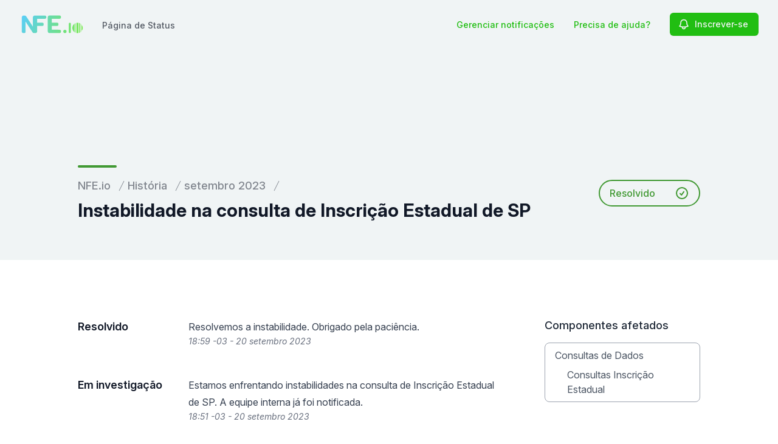

--- FILE ---
content_type: text/html; charset=utf-8
request_url: https://www.google.com/recaptcha/api2/anchor?ar=1&k=6Lc1z5MiAAAAAArBLreBfxilmog9tuu1Eqh2cCNM&co=aHR0cHM6Ly9zdGF0dXMubmZlLmlvOjQ0Mw..&hl=en&v=PoyoqOPhxBO7pBk68S4YbpHZ&size=invisible&anchor-ms=20000&execute-ms=30000&cb=gpmeu89d2o8r
body_size: 48697
content:
<!DOCTYPE HTML><html dir="ltr" lang="en"><head><meta http-equiv="Content-Type" content="text/html; charset=UTF-8">
<meta http-equiv="X-UA-Compatible" content="IE=edge">
<title>reCAPTCHA</title>
<style type="text/css">
/* cyrillic-ext */
@font-face {
  font-family: 'Roboto';
  font-style: normal;
  font-weight: 400;
  font-stretch: 100%;
  src: url(//fonts.gstatic.com/s/roboto/v48/KFO7CnqEu92Fr1ME7kSn66aGLdTylUAMa3GUBHMdazTgWw.woff2) format('woff2');
  unicode-range: U+0460-052F, U+1C80-1C8A, U+20B4, U+2DE0-2DFF, U+A640-A69F, U+FE2E-FE2F;
}
/* cyrillic */
@font-face {
  font-family: 'Roboto';
  font-style: normal;
  font-weight: 400;
  font-stretch: 100%;
  src: url(//fonts.gstatic.com/s/roboto/v48/KFO7CnqEu92Fr1ME7kSn66aGLdTylUAMa3iUBHMdazTgWw.woff2) format('woff2');
  unicode-range: U+0301, U+0400-045F, U+0490-0491, U+04B0-04B1, U+2116;
}
/* greek-ext */
@font-face {
  font-family: 'Roboto';
  font-style: normal;
  font-weight: 400;
  font-stretch: 100%;
  src: url(//fonts.gstatic.com/s/roboto/v48/KFO7CnqEu92Fr1ME7kSn66aGLdTylUAMa3CUBHMdazTgWw.woff2) format('woff2');
  unicode-range: U+1F00-1FFF;
}
/* greek */
@font-face {
  font-family: 'Roboto';
  font-style: normal;
  font-weight: 400;
  font-stretch: 100%;
  src: url(//fonts.gstatic.com/s/roboto/v48/KFO7CnqEu92Fr1ME7kSn66aGLdTylUAMa3-UBHMdazTgWw.woff2) format('woff2');
  unicode-range: U+0370-0377, U+037A-037F, U+0384-038A, U+038C, U+038E-03A1, U+03A3-03FF;
}
/* math */
@font-face {
  font-family: 'Roboto';
  font-style: normal;
  font-weight: 400;
  font-stretch: 100%;
  src: url(//fonts.gstatic.com/s/roboto/v48/KFO7CnqEu92Fr1ME7kSn66aGLdTylUAMawCUBHMdazTgWw.woff2) format('woff2');
  unicode-range: U+0302-0303, U+0305, U+0307-0308, U+0310, U+0312, U+0315, U+031A, U+0326-0327, U+032C, U+032F-0330, U+0332-0333, U+0338, U+033A, U+0346, U+034D, U+0391-03A1, U+03A3-03A9, U+03B1-03C9, U+03D1, U+03D5-03D6, U+03F0-03F1, U+03F4-03F5, U+2016-2017, U+2034-2038, U+203C, U+2040, U+2043, U+2047, U+2050, U+2057, U+205F, U+2070-2071, U+2074-208E, U+2090-209C, U+20D0-20DC, U+20E1, U+20E5-20EF, U+2100-2112, U+2114-2115, U+2117-2121, U+2123-214F, U+2190, U+2192, U+2194-21AE, U+21B0-21E5, U+21F1-21F2, U+21F4-2211, U+2213-2214, U+2216-22FF, U+2308-230B, U+2310, U+2319, U+231C-2321, U+2336-237A, U+237C, U+2395, U+239B-23B7, U+23D0, U+23DC-23E1, U+2474-2475, U+25AF, U+25B3, U+25B7, U+25BD, U+25C1, U+25CA, U+25CC, U+25FB, U+266D-266F, U+27C0-27FF, U+2900-2AFF, U+2B0E-2B11, U+2B30-2B4C, U+2BFE, U+3030, U+FF5B, U+FF5D, U+1D400-1D7FF, U+1EE00-1EEFF;
}
/* symbols */
@font-face {
  font-family: 'Roboto';
  font-style: normal;
  font-weight: 400;
  font-stretch: 100%;
  src: url(//fonts.gstatic.com/s/roboto/v48/KFO7CnqEu92Fr1ME7kSn66aGLdTylUAMaxKUBHMdazTgWw.woff2) format('woff2');
  unicode-range: U+0001-000C, U+000E-001F, U+007F-009F, U+20DD-20E0, U+20E2-20E4, U+2150-218F, U+2190, U+2192, U+2194-2199, U+21AF, U+21E6-21F0, U+21F3, U+2218-2219, U+2299, U+22C4-22C6, U+2300-243F, U+2440-244A, U+2460-24FF, U+25A0-27BF, U+2800-28FF, U+2921-2922, U+2981, U+29BF, U+29EB, U+2B00-2BFF, U+4DC0-4DFF, U+FFF9-FFFB, U+10140-1018E, U+10190-1019C, U+101A0, U+101D0-101FD, U+102E0-102FB, U+10E60-10E7E, U+1D2C0-1D2D3, U+1D2E0-1D37F, U+1F000-1F0FF, U+1F100-1F1AD, U+1F1E6-1F1FF, U+1F30D-1F30F, U+1F315, U+1F31C, U+1F31E, U+1F320-1F32C, U+1F336, U+1F378, U+1F37D, U+1F382, U+1F393-1F39F, U+1F3A7-1F3A8, U+1F3AC-1F3AF, U+1F3C2, U+1F3C4-1F3C6, U+1F3CA-1F3CE, U+1F3D4-1F3E0, U+1F3ED, U+1F3F1-1F3F3, U+1F3F5-1F3F7, U+1F408, U+1F415, U+1F41F, U+1F426, U+1F43F, U+1F441-1F442, U+1F444, U+1F446-1F449, U+1F44C-1F44E, U+1F453, U+1F46A, U+1F47D, U+1F4A3, U+1F4B0, U+1F4B3, U+1F4B9, U+1F4BB, U+1F4BF, U+1F4C8-1F4CB, U+1F4D6, U+1F4DA, U+1F4DF, U+1F4E3-1F4E6, U+1F4EA-1F4ED, U+1F4F7, U+1F4F9-1F4FB, U+1F4FD-1F4FE, U+1F503, U+1F507-1F50B, U+1F50D, U+1F512-1F513, U+1F53E-1F54A, U+1F54F-1F5FA, U+1F610, U+1F650-1F67F, U+1F687, U+1F68D, U+1F691, U+1F694, U+1F698, U+1F6AD, U+1F6B2, U+1F6B9-1F6BA, U+1F6BC, U+1F6C6-1F6CF, U+1F6D3-1F6D7, U+1F6E0-1F6EA, U+1F6F0-1F6F3, U+1F6F7-1F6FC, U+1F700-1F7FF, U+1F800-1F80B, U+1F810-1F847, U+1F850-1F859, U+1F860-1F887, U+1F890-1F8AD, U+1F8B0-1F8BB, U+1F8C0-1F8C1, U+1F900-1F90B, U+1F93B, U+1F946, U+1F984, U+1F996, U+1F9E9, U+1FA00-1FA6F, U+1FA70-1FA7C, U+1FA80-1FA89, U+1FA8F-1FAC6, U+1FACE-1FADC, U+1FADF-1FAE9, U+1FAF0-1FAF8, U+1FB00-1FBFF;
}
/* vietnamese */
@font-face {
  font-family: 'Roboto';
  font-style: normal;
  font-weight: 400;
  font-stretch: 100%;
  src: url(//fonts.gstatic.com/s/roboto/v48/KFO7CnqEu92Fr1ME7kSn66aGLdTylUAMa3OUBHMdazTgWw.woff2) format('woff2');
  unicode-range: U+0102-0103, U+0110-0111, U+0128-0129, U+0168-0169, U+01A0-01A1, U+01AF-01B0, U+0300-0301, U+0303-0304, U+0308-0309, U+0323, U+0329, U+1EA0-1EF9, U+20AB;
}
/* latin-ext */
@font-face {
  font-family: 'Roboto';
  font-style: normal;
  font-weight: 400;
  font-stretch: 100%;
  src: url(//fonts.gstatic.com/s/roboto/v48/KFO7CnqEu92Fr1ME7kSn66aGLdTylUAMa3KUBHMdazTgWw.woff2) format('woff2');
  unicode-range: U+0100-02BA, U+02BD-02C5, U+02C7-02CC, U+02CE-02D7, U+02DD-02FF, U+0304, U+0308, U+0329, U+1D00-1DBF, U+1E00-1E9F, U+1EF2-1EFF, U+2020, U+20A0-20AB, U+20AD-20C0, U+2113, U+2C60-2C7F, U+A720-A7FF;
}
/* latin */
@font-face {
  font-family: 'Roboto';
  font-style: normal;
  font-weight: 400;
  font-stretch: 100%;
  src: url(//fonts.gstatic.com/s/roboto/v48/KFO7CnqEu92Fr1ME7kSn66aGLdTylUAMa3yUBHMdazQ.woff2) format('woff2');
  unicode-range: U+0000-00FF, U+0131, U+0152-0153, U+02BB-02BC, U+02C6, U+02DA, U+02DC, U+0304, U+0308, U+0329, U+2000-206F, U+20AC, U+2122, U+2191, U+2193, U+2212, U+2215, U+FEFF, U+FFFD;
}
/* cyrillic-ext */
@font-face {
  font-family: 'Roboto';
  font-style: normal;
  font-weight: 500;
  font-stretch: 100%;
  src: url(//fonts.gstatic.com/s/roboto/v48/KFO7CnqEu92Fr1ME7kSn66aGLdTylUAMa3GUBHMdazTgWw.woff2) format('woff2');
  unicode-range: U+0460-052F, U+1C80-1C8A, U+20B4, U+2DE0-2DFF, U+A640-A69F, U+FE2E-FE2F;
}
/* cyrillic */
@font-face {
  font-family: 'Roboto';
  font-style: normal;
  font-weight: 500;
  font-stretch: 100%;
  src: url(//fonts.gstatic.com/s/roboto/v48/KFO7CnqEu92Fr1ME7kSn66aGLdTylUAMa3iUBHMdazTgWw.woff2) format('woff2');
  unicode-range: U+0301, U+0400-045F, U+0490-0491, U+04B0-04B1, U+2116;
}
/* greek-ext */
@font-face {
  font-family: 'Roboto';
  font-style: normal;
  font-weight: 500;
  font-stretch: 100%;
  src: url(//fonts.gstatic.com/s/roboto/v48/KFO7CnqEu92Fr1ME7kSn66aGLdTylUAMa3CUBHMdazTgWw.woff2) format('woff2');
  unicode-range: U+1F00-1FFF;
}
/* greek */
@font-face {
  font-family: 'Roboto';
  font-style: normal;
  font-weight: 500;
  font-stretch: 100%;
  src: url(//fonts.gstatic.com/s/roboto/v48/KFO7CnqEu92Fr1ME7kSn66aGLdTylUAMa3-UBHMdazTgWw.woff2) format('woff2');
  unicode-range: U+0370-0377, U+037A-037F, U+0384-038A, U+038C, U+038E-03A1, U+03A3-03FF;
}
/* math */
@font-face {
  font-family: 'Roboto';
  font-style: normal;
  font-weight: 500;
  font-stretch: 100%;
  src: url(//fonts.gstatic.com/s/roboto/v48/KFO7CnqEu92Fr1ME7kSn66aGLdTylUAMawCUBHMdazTgWw.woff2) format('woff2');
  unicode-range: U+0302-0303, U+0305, U+0307-0308, U+0310, U+0312, U+0315, U+031A, U+0326-0327, U+032C, U+032F-0330, U+0332-0333, U+0338, U+033A, U+0346, U+034D, U+0391-03A1, U+03A3-03A9, U+03B1-03C9, U+03D1, U+03D5-03D6, U+03F0-03F1, U+03F4-03F5, U+2016-2017, U+2034-2038, U+203C, U+2040, U+2043, U+2047, U+2050, U+2057, U+205F, U+2070-2071, U+2074-208E, U+2090-209C, U+20D0-20DC, U+20E1, U+20E5-20EF, U+2100-2112, U+2114-2115, U+2117-2121, U+2123-214F, U+2190, U+2192, U+2194-21AE, U+21B0-21E5, U+21F1-21F2, U+21F4-2211, U+2213-2214, U+2216-22FF, U+2308-230B, U+2310, U+2319, U+231C-2321, U+2336-237A, U+237C, U+2395, U+239B-23B7, U+23D0, U+23DC-23E1, U+2474-2475, U+25AF, U+25B3, U+25B7, U+25BD, U+25C1, U+25CA, U+25CC, U+25FB, U+266D-266F, U+27C0-27FF, U+2900-2AFF, U+2B0E-2B11, U+2B30-2B4C, U+2BFE, U+3030, U+FF5B, U+FF5D, U+1D400-1D7FF, U+1EE00-1EEFF;
}
/* symbols */
@font-face {
  font-family: 'Roboto';
  font-style: normal;
  font-weight: 500;
  font-stretch: 100%;
  src: url(//fonts.gstatic.com/s/roboto/v48/KFO7CnqEu92Fr1ME7kSn66aGLdTylUAMaxKUBHMdazTgWw.woff2) format('woff2');
  unicode-range: U+0001-000C, U+000E-001F, U+007F-009F, U+20DD-20E0, U+20E2-20E4, U+2150-218F, U+2190, U+2192, U+2194-2199, U+21AF, U+21E6-21F0, U+21F3, U+2218-2219, U+2299, U+22C4-22C6, U+2300-243F, U+2440-244A, U+2460-24FF, U+25A0-27BF, U+2800-28FF, U+2921-2922, U+2981, U+29BF, U+29EB, U+2B00-2BFF, U+4DC0-4DFF, U+FFF9-FFFB, U+10140-1018E, U+10190-1019C, U+101A0, U+101D0-101FD, U+102E0-102FB, U+10E60-10E7E, U+1D2C0-1D2D3, U+1D2E0-1D37F, U+1F000-1F0FF, U+1F100-1F1AD, U+1F1E6-1F1FF, U+1F30D-1F30F, U+1F315, U+1F31C, U+1F31E, U+1F320-1F32C, U+1F336, U+1F378, U+1F37D, U+1F382, U+1F393-1F39F, U+1F3A7-1F3A8, U+1F3AC-1F3AF, U+1F3C2, U+1F3C4-1F3C6, U+1F3CA-1F3CE, U+1F3D4-1F3E0, U+1F3ED, U+1F3F1-1F3F3, U+1F3F5-1F3F7, U+1F408, U+1F415, U+1F41F, U+1F426, U+1F43F, U+1F441-1F442, U+1F444, U+1F446-1F449, U+1F44C-1F44E, U+1F453, U+1F46A, U+1F47D, U+1F4A3, U+1F4B0, U+1F4B3, U+1F4B9, U+1F4BB, U+1F4BF, U+1F4C8-1F4CB, U+1F4D6, U+1F4DA, U+1F4DF, U+1F4E3-1F4E6, U+1F4EA-1F4ED, U+1F4F7, U+1F4F9-1F4FB, U+1F4FD-1F4FE, U+1F503, U+1F507-1F50B, U+1F50D, U+1F512-1F513, U+1F53E-1F54A, U+1F54F-1F5FA, U+1F610, U+1F650-1F67F, U+1F687, U+1F68D, U+1F691, U+1F694, U+1F698, U+1F6AD, U+1F6B2, U+1F6B9-1F6BA, U+1F6BC, U+1F6C6-1F6CF, U+1F6D3-1F6D7, U+1F6E0-1F6EA, U+1F6F0-1F6F3, U+1F6F7-1F6FC, U+1F700-1F7FF, U+1F800-1F80B, U+1F810-1F847, U+1F850-1F859, U+1F860-1F887, U+1F890-1F8AD, U+1F8B0-1F8BB, U+1F8C0-1F8C1, U+1F900-1F90B, U+1F93B, U+1F946, U+1F984, U+1F996, U+1F9E9, U+1FA00-1FA6F, U+1FA70-1FA7C, U+1FA80-1FA89, U+1FA8F-1FAC6, U+1FACE-1FADC, U+1FADF-1FAE9, U+1FAF0-1FAF8, U+1FB00-1FBFF;
}
/* vietnamese */
@font-face {
  font-family: 'Roboto';
  font-style: normal;
  font-weight: 500;
  font-stretch: 100%;
  src: url(//fonts.gstatic.com/s/roboto/v48/KFO7CnqEu92Fr1ME7kSn66aGLdTylUAMa3OUBHMdazTgWw.woff2) format('woff2');
  unicode-range: U+0102-0103, U+0110-0111, U+0128-0129, U+0168-0169, U+01A0-01A1, U+01AF-01B0, U+0300-0301, U+0303-0304, U+0308-0309, U+0323, U+0329, U+1EA0-1EF9, U+20AB;
}
/* latin-ext */
@font-face {
  font-family: 'Roboto';
  font-style: normal;
  font-weight: 500;
  font-stretch: 100%;
  src: url(//fonts.gstatic.com/s/roboto/v48/KFO7CnqEu92Fr1ME7kSn66aGLdTylUAMa3KUBHMdazTgWw.woff2) format('woff2');
  unicode-range: U+0100-02BA, U+02BD-02C5, U+02C7-02CC, U+02CE-02D7, U+02DD-02FF, U+0304, U+0308, U+0329, U+1D00-1DBF, U+1E00-1E9F, U+1EF2-1EFF, U+2020, U+20A0-20AB, U+20AD-20C0, U+2113, U+2C60-2C7F, U+A720-A7FF;
}
/* latin */
@font-face {
  font-family: 'Roboto';
  font-style: normal;
  font-weight: 500;
  font-stretch: 100%;
  src: url(//fonts.gstatic.com/s/roboto/v48/KFO7CnqEu92Fr1ME7kSn66aGLdTylUAMa3yUBHMdazQ.woff2) format('woff2');
  unicode-range: U+0000-00FF, U+0131, U+0152-0153, U+02BB-02BC, U+02C6, U+02DA, U+02DC, U+0304, U+0308, U+0329, U+2000-206F, U+20AC, U+2122, U+2191, U+2193, U+2212, U+2215, U+FEFF, U+FFFD;
}
/* cyrillic-ext */
@font-face {
  font-family: 'Roboto';
  font-style: normal;
  font-weight: 900;
  font-stretch: 100%;
  src: url(//fonts.gstatic.com/s/roboto/v48/KFO7CnqEu92Fr1ME7kSn66aGLdTylUAMa3GUBHMdazTgWw.woff2) format('woff2');
  unicode-range: U+0460-052F, U+1C80-1C8A, U+20B4, U+2DE0-2DFF, U+A640-A69F, U+FE2E-FE2F;
}
/* cyrillic */
@font-face {
  font-family: 'Roboto';
  font-style: normal;
  font-weight: 900;
  font-stretch: 100%;
  src: url(//fonts.gstatic.com/s/roboto/v48/KFO7CnqEu92Fr1ME7kSn66aGLdTylUAMa3iUBHMdazTgWw.woff2) format('woff2');
  unicode-range: U+0301, U+0400-045F, U+0490-0491, U+04B0-04B1, U+2116;
}
/* greek-ext */
@font-face {
  font-family: 'Roboto';
  font-style: normal;
  font-weight: 900;
  font-stretch: 100%;
  src: url(//fonts.gstatic.com/s/roboto/v48/KFO7CnqEu92Fr1ME7kSn66aGLdTylUAMa3CUBHMdazTgWw.woff2) format('woff2');
  unicode-range: U+1F00-1FFF;
}
/* greek */
@font-face {
  font-family: 'Roboto';
  font-style: normal;
  font-weight: 900;
  font-stretch: 100%;
  src: url(//fonts.gstatic.com/s/roboto/v48/KFO7CnqEu92Fr1ME7kSn66aGLdTylUAMa3-UBHMdazTgWw.woff2) format('woff2');
  unicode-range: U+0370-0377, U+037A-037F, U+0384-038A, U+038C, U+038E-03A1, U+03A3-03FF;
}
/* math */
@font-face {
  font-family: 'Roboto';
  font-style: normal;
  font-weight: 900;
  font-stretch: 100%;
  src: url(//fonts.gstatic.com/s/roboto/v48/KFO7CnqEu92Fr1ME7kSn66aGLdTylUAMawCUBHMdazTgWw.woff2) format('woff2');
  unicode-range: U+0302-0303, U+0305, U+0307-0308, U+0310, U+0312, U+0315, U+031A, U+0326-0327, U+032C, U+032F-0330, U+0332-0333, U+0338, U+033A, U+0346, U+034D, U+0391-03A1, U+03A3-03A9, U+03B1-03C9, U+03D1, U+03D5-03D6, U+03F0-03F1, U+03F4-03F5, U+2016-2017, U+2034-2038, U+203C, U+2040, U+2043, U+2047, U+2050, U+2057, U+205F, U+2070-2071, U+2074-208E, U+2090-209C, U+20D0-20DC, U+20E1, U+20E5-20EF, U+2100-2112, U+2114-2115, U+2117-2121, U+2123-214F, U+2190, U+2192, U+2194-21AE, U+21B0-21E5, U+21F1-21F2, U+21F4-2211, U+2213-2214, U+2216-22FF, U+2308-230B, U+2310, U+2319, U+231C-2321, U+2336-237A, U+237C, U+2395, U+239B-23B7, U+23D0, U+23DC-23E1, U+2474-2475, U+25AF, U+25B3, U+25B7, U+25BD, U+25C1, U+25CA, U+25CC, U+25FB, U+266D-266F, U+27C0-27FF, U+2900-2AFF, U+2B0E-2B11, U+2B30-2B4C, U+2BFE, U+3030, U+FF5B, U+FF5D, U+1D400-1D7FF, U+1EE00-1EEFF;
}
/* symbols */
@font-face {
  font-family: 'Roboto';
  font-style: normal;
  font-weight: 900;
  font-stretch: 100%;
  src: url(//fonts.gstatic.com/s/roboto/v48/KFO7CnqEu92Fr1ME7kSn66aGLdTylUAMaxKUBHMdazTgWw.woff2) format('woff2');
  unicode-range: U+0001-000C, U+000E-001F, U+007F-009F, U+20DD-20E0, U+20E2-20E4, U+2150-218F, U+2190, U+2192, U+2194-2199, U+21AF, U+21E6-21F0, U+21F3, U+2218-2219, U+2299, U+22C4-22C6, U+2300-243F, U+2440-244A, U+2460-24FF, U+25A0-27BF, U+2800-28FF, U+2921-2922, U+2981, U+29BF, U+29EB, U+2B00-2BFF, U+4DC0-4DFF, U+FFF9-FFFB, U+10140-1018E, U+10190-1019C, U+101A0, U+101D0-101FD, U+102E0-102FB, U+10E60-10E7E, U+1D2C0-1D2D3, U+1D2E0-1D37F, U+1F000-1F0FF, U+1F100-1F1AD, U+1F1E6-1F1FF, U+1F30D-1F30F, U+1F315, U+1F31C, U+1F31E, U+1F320-1F32C, U+1F336, U+1F378, U+1F37D, U+1F382, U+1F393-1F39F, U+1F3A7-1F3A8, U+1F3AC-1F3AF, U+1F3C2, U+1F3C4-1F3C6, U+1F3CA-1F3CE, U+1F3D4-1F3E0, U+1F3ED, U+1F3F1-1F3F3, U+1F3F5-1F3F7, U+1F408, U+1F415, U+1F41F, U+1F426, U+1F43F, U+1F441-1F442, U+1F444, U+1F446-1F449, U+1F44C-1F44E, U+1F453, U+1F46A, U+1F47D, U+1F4A3, U+1F4B0, U+1F4B3, U+1F4B9, U+1F4BB, U+1F4BF, U+1F4C8-1F4CB, U+1F4D6, U+1F4DA, U+1F4DF, U+1F4E3-1F4E6, U+1F4EA-1F4ED, U+1F4F7, U+1F4F9-1F4FB, U+1F4FD-1F4FE, U+1F503, U+1F507-1F50B, U+1F50D, U+1F512-1F513, U+1F53E-1F54A, U+1F54F-1F5FA, U+1F610, U+1F650-1F67F, U+1F687, U+1F68D, U+1F691, U+1F694, U+1F698, U+1F6AD, U+1F6B2, U+1F6B9-1F6BA, U+1F6BC, U+1F6C6-1F6CF, U+1F6D3-1F6D7, U+1F6E0-1F6EA, U+1F6F0-1F6F3, U+1F6F7-1F6FC, U+1F700-1F7FF, U+1F800-1F80B, U+1F810-1F847, U+1F850-1F859, U+1F860-1F887, U+1F890-1F8AD, U+1F8B0-1F8BB, U+1F8C0-1F8C1, U+1F900-1F90B, U+1F93B, U+1F946, U+1F984, U+1F996, U+1F9E9, U+1FA00-1FA6F, U+1FA70-1FA7C, U+1FA80-1FA89, U+1FA8F-1FAC6, U+1FACE-1FADC, U+1FADF-1FAE9, U+1FAF0-1FAF8, U+1FB00-1FBFF;
}
/* vietnamese */
@font-face {
  font-family: 'Roboto';
  font-style: normal;
  font-weight: 900;
  font-stretch: 100%;
  src: url(//fonts.gstatic.com/s/roboto/v48/KFO7CnqEu92Fr1ME7kSn66aGLdTylUAMa3OUBHMdazTgWw.woff2) format('woff2');
  unicode-range: U+0102-0103, U+0110-0111, U+0128-0129, U+0168-0169, U+01A0-01A1, U+01AF-01B0, U+0300-0301, U+0303-0304, U+0308-0309, U+0323, U+0329, U+1EA0-1EF9, U+20AB;
}
/* latin-ext */
@font-face {
  font-family: 'Roboto';
  font-style: normal;
  font-weight: 900;
  font-stretch: 100%;
  src: url(//fonts.gstatic.com/s/roboto/v48/KFO7CnqEu92Fr1ME7kSn66aGLdTylUAMa3KUBHMdazTgWw.woff2) format('woff2');
  unicode-range: U+0100-02BA, U+02BD-02C5, U+02C7-02CC, U+02CE-02D7, U+02DD-02FF, U+0304, U+0308, U+0329, U+1D00-1DBF, U+1E00-1E9F, U+1EF2-1EFF, U+2020, U+20A0-20AB, U+20AD-20C0, U+2113, U+2C60-2C7F, U+A720-A7FF;
}
/* latin */
@font-face {
  font-family: 'Roboto';
  font-style: normal;
  font-weight: 900;
  font-stretch: 100%;
  src: url(//fonts.gstatic.com/s/roboto/v48/KFO7CnqEu92Fr1ME7kSn66aGLdTylUAMa3yUBHMdazQ.woff2) format('woff2');
  unicode-range: U+0000-00FF, U+0131, U+0152-0153, U+02BB-02BC, U+02C6, U+02DA, U+02DC, U+0304, U+0308, U+0329, U+2000-206F, U+20AC, U+2122, U+2191, U+2193, U+2212, U+2215, U+FEFF, U+FFFD;
}

</style>
<link rel="stylesheet" type="text/css" href="https://www.gstatic.com/recaptcha/releases/PoyoqOPhxBO7pBk68S4YbpHZ/styles__ltr.css">
<script nonce="ccOFaj7sZ7e69h4DOh-gBw" type="text/javascript">window['__recaptcha_api'] = 'https://www.google.com/recaptcha/api2/';</script>
<script type="text/javascript" src="https://www.gstatic.com/recaptcha/releases/PoyoqOPhxBO7pBk68S4YbpHZ/recaptcha__en.js" nonce="ccOFaj7sZ7e69h4DOh-gBw">
      
    </script></head>
<body><div id="rc-anchor-alert" class="rc-anchor-alert"></div>
<input type="hidden" id="recaptcha-token" value="[base64]">
<script type="text/javascript" nonce="ccOFaj7sZ7e69h4DOh-gBw">
      recaptcha.anchor.Main.init("[\x22ainput\x22,[\x22bgdata\x22,\x22\x22,\[base64]/[base64]/MjU1Ong/[base64]/[base64]/[base64]/[base64]/[base64]/[base64]/[base64]/[base64]/[base64]/[base64]/[base64]/[base64]/[base64]/[base64]/[base64]\\u003d\x22,\[base64]\x22,\x22w5rCpcOwCsK4w6TCsyXCpTnCrG8JXsKbXiESw4vClQ1yUcO2wp/CsWLDvQE4wrN6wqs9F0HCjnTDuUHDhzPDi1LDvz/[base64]/ChsOSXX7CiMOxGTDDh2vCq8KwBjPCgMOhw7/DrlQ8wrZvw7FkIsK1AF9/fiU9w51jwrPDkT8/QcOvKMKNe8O4w4/[base64]/w7tFw6BKOAgDw4zDiMK1YcOAXMKWwoJpwrnDlkvDksKuGhzDpwzClMOEw6VhHQDDg0NgwqQRw6UVJFzDosOgw5h/In7CjsK/QBXDplwYwoPCkCLCp23DjgsowqrDuQvDrBdHEGhVw6bCjC/CpsKTaQNWaMOVDVDCt8O/w6XDjxzCncKmZUNPw6JqwolLXQ3CtDHDncOww4Q7w6bCuwHDgAhEwpfDgwlIFHgwwr4VworDoMOnw4M2w5dlccOMenQIPQJneGnCu8KWw4APwoIEw7TDhsOnBsKAb8KeIl/Cu2HDi8Offw0bKXxew7FEBW7DrsKMQ8K/[base64]/CvVrDhMOXwo5aBcKvEkzCtCfDt8Orw5jDmsKkTSfCh8KqBT3Crn0JRMOAwqHDo8KRw5oxOVdbYHfCtsKMw4QSQsOzP3nDtsKrS1LCscO5w7dMVsKJOcKGY8KOLcK7wrRPwq3Cv1kuwo16w5jDoD5FwqTCnUo/[base64]/DisORwrVEYsKYW8Kgw4B7EcOYEMOIw7/[base64]/DqMKyIUghwonCosO6FMOIwpzDtRjDjF8QRsKiwqfDuMOhe8OIwrFTwoYUEVHDtcKsFT4/[base64]/DqzzCv8OKYsKgw5oNwqMaw5YaYcOgE8K7w7fDjsK5PBVaw5jDqsKIw74/[base64]/[base64]/bMOcw7p+c8Kow53CoVJ1wpcwPS0Qw4fCs3vDm8OWw6jDtsK+EQVowqTDl8OHwrfCuXvCpTcEwrR9TcOqQMOOwq/Cv8KOwrTChHXDqsO/[base64]/DpSIARcO5w7lcwqPDlncSw6/DrTvCjMK9wogcwqvDu1PCrCNfw50pRcO2wrTDklTDisKIw6nCq8O3w7NODcOYwpJiHsOgFMO0eMKSwrnCqHFKw4ANf0oLEmobQz3CmcKdCx/CqMOeesO0w6DCrwbDksOxWkAjC8OIZz0Lb8OLLhPDtgIaL8KRw47CscKNHn3Dhk7Cp8ORwqDCk8KJfsOxw7vCmhvDocK9w6t/w4IZNQbCnTcLwromwo5+OB17wr7CkMO2HMKfEAnDkW02w5jCsMOvw7rCv3B8w5TCisKaesKhWixxUh7Dr3cEWcKEwoDDkRM5LhgjQCHCtRfDhSQew7cULUTDpDPDtm1cMcODw7/Cm0rDq8OBT0RTw6V9ZnJFw6LDjsOZw6E8w4I+w75BwoDDqBQVK3HCjEl9NcKdH8OjwoLDijrDmRLChz89csK2wq17KmHCjMO8wrbCgi/CscO6wpjDk0tRDzzDvjbDqsKrwqFaw7PCqW9DwpnDiGh2w6rDq0kyM8K9AcKPMcKbwo53w7/DvMO2FEfDtgvDsSDCkWTDnUnDh3rCmTXCtsKxPMKDZcKRJMKuB3rCnSIawoPCjFB1I0sPcxrDp0XCuSzCrMKRUhxRwoJ8w7B/[base64]/DjSnCsMOpw6fDjMKew6N0Xk5AwrTCoyPDhcKlBFVgwpDDh8KXw5tGbH9Sw6/DjAnCh8KTw44kG8K3GcKIwp/DrnHDq8O3wodewrQJAMOtw7U/Q8KRwoXClMK4wo7DqRXDvMOBwp1swqAXwph3QsKew5tSwqrDiTlWKlHDjcOdw5YkUzQfw4PCvC/CmsKvw4Aow5XDgw7DsBxJYE3Dv3fDsHEoMx/DpCzCjMOAw5jCjMKUwr0NSMO4UcK8w6fDux3Cu0TCqTjDhj7DhHfCqsOyw6I/wotWw6hsQhTClMOOwrPDssKnw7vCklfDr8Kww51FGCgUwpp6wphGVl7Cv8OEwqx3wrQ8GUvDo8KtYcOgSgMUw7NlHVXDg8KhwoHDq8KcX2XCplrCrsKpasOaA8KJwpXDncOPD0YRwozCrsK9JsKlMA3DhmvCucOcw4IOOmPDmiLCjcOzw5/[base64]/Ch27DuMKyBAfCrsOhFMK2OsKkw7HChS8vIsK7wrDChsKJFcO/w7wpw7vDjj4aw6ohccKywrLCmsOfaMO9Zk7CuUMMbRpGXDzCmTjCtMK0W3g2wpXDsHBdwpLDocKSw7XCkMO/[base64]/[base64]/w57CsMOww55UwqHDpsOuw7zCvMO+A1loEsKVwp5uw4jCjVpYeEDDkVBUQcOkwpvCq8Oew7RtB8K7HsOYM8Kow4DChVsTI8OkwpbDqR3Ch8OeSDUuwrrDp0ovAMOkZ0PCssOiw441wooUwrrDiANUw5/DscO1wqTDo0ZiwrfDqMO9ACJswpbCvcOQfsOAwpNxUxF/w5MCwoTDjCQUwozDmXB1JQPDqQfDlybDncKlI8O3wocaXArCpDXDuiPChj/[base64]/DRnDnTjDgMKzwqVmwohOZD3CncKeOwF1fxxuCmHDjkBxwrbDosOYPsOSUMK7WxY0w4Uiwr/DisO9wrVEOsKLwpRQUcKew5Q8w68pJ3UTwojCisOKwp3CjMKgWcObwolOwrnDisK0w6p6w50Cw7XDiQ8gMBPDgsKeAsKjw6tiFcOKD8K/PRbDusKubkcGwrTDj8K1I8KyTUfCmk7DsMKCD8KZQcKWUMOnw407w6/DtxYuw583TMOfw73DhMOxbgsZw5LCosODTMKeaUgdwod3LsO7wpl+KsKwLsOawpw9w7/CsCAAfsOpGMKeaVzDgsOfBsKLw5rCvBAIEXBZIk0mBgU1w6rDjQdSZsOPwpTDnsOJw4nDp8O7QMO5w4XDgcORw4TDry5rdcO1SxjDj8O3w7g3w6PCq8O0HsObVx/Dl1LCkDU0wr7CkMK3w7sWLUkqYcOzPnXDqsOPwpjDlyNyJ8OGUSrDj31fw6nCicKZby3Cu3FYw4fDjAXClAphIlDCgBAtH18eGcKNwq/DvAbDm8KMdG4fw6BNwoPCoA8uGcKeJCDDpS09w4vCq1AWb8O1w57Ckw5OdRPCl8KlTRErOB/Chkh7wotyw5QQUlp+w6ALPsOgYMK7JQQRDn1/wpfDucOvZzLDuSoiYyTChVdhQMKsJ8Kyw6JFBlJHw44jw73DnhnCqMKIw7NKVHTCn8KgbC7Dnl4Iw70rImFoGXliwq/DhcOAw7fCr8K8w5/DolvCtF9yG8OewoFJcMKSLG/CuGtvwq3CtcKSw5zDrcOAw7TCkAzCm1zDvMOew4J0wqTChMOUD29oKsOdw4bDoC7Cij7CjDzDrMKUOxUdKnkTH0ZMw6VSw6RVwr/[base64]/wqpzLsOCwo7CtsK3OhXDn2PCpsOnRsORfsOJw4DDs8KKYF1DclnCuX4ANMK5bMOCaGECf2oMwq1hwqTCicKnRjg1NMKnwoHDrsO/[base64]/CuMKqw5vChW/Cg8O9ccOJPsOXR03ChMKDdMKyHnB0w7dFw53DsHzDlcKcw4QSwqcUfWhxw4fDhsOew7rDnMOZwqLDnsKhw6Qow5tNJ8KsE8OpwqzCt8Okw7PDhMKGw5Q+w77Dh3QNSUl2e8OCw6hqw4XDqXDCpQ/CvsObw43Doj7CrMKawoNww6PDj1zDjzwJwqFMH8KmQsOCVGHDkcKLw6U8JsK3UTNgM8Kww4l0w43ChwfDtMOqw655d2oAwpoIdVMVw5FdIsKhKUPDo8OwbzPCo8OJDsKPNkbCoxnCmMKmw7DChcK/UBBPwpJswolFBkAYFcOhFMKWwoPChcOhFUnClsOKwq4twrgqw4Z3wrbCm8K4YsO6w6rDglPDgU3Dk8KePcKkMC4rwrPDicKBwr7Dlg58w6DDu8KEw7o6SMOpF8Obf8O6UQ0rFMOZwpXCnHApU8OZSVdoRgDCgWvCrcKxL3Vqw4PDn1Z/wqBIFC7CuQxhwojCpybCmlUiRl5Ww6zClWpWYcOywrQkwq7DhxIlw4XCpy53O8OVRMOMPMOaUcKAb1jDlnJJw4/CuGDDhAprQsKaw6gJwpzDgMOLcsO6PlHDh8OBRcOnY8KEw77Dp8KuLk1AcsOow5bDo3/CinQxwpwoFMKBwoLCrMO3PAwZccOUw6jDqCwXc8Oyw6/CmQzCq8O/w5x0J0h/wp3CiUHCqcONw6M9wpHDusKgwozClEVcITLCksKLMcKPwpbCtsKRwogTw4vDr8KedW7DuMKDXhjChcKxSjTCoy3CiMOeLzbCsmTDm8KKw4kjJsOQQcKHN8KnAB/DusOLSMOkEsO0RsK9wrvDtsKtQwx2w4XCksOcVGPCgMO9McKPC8OOwrBCwqVvYsKNw5XCt8OlYMOzQybCnUnCocO+wrYGwopWw7xdw7rCnHTDmVDChT/CiDDDicOdSsOfwqzCq8OrwrvDv8Oew7bDm1clKcOFXHHDrF9pw5nCqDxmw7p6DUnCuRXDgkLCp8OEJcOvBcOYVsOLawIBPXI0w6hLMsKAw6vCiFcCw7Uyw6fDtMKTPcKbw7YTw5/DkgjDnBIHFRzDrWDCsz8Vw7N/[base64]/[base64]/Do8OIBRzDp2zDji3DjgzDocOBw5czwr3DqnRMPzhCw57Ds1XCqT55IV8wI8OXVsKeYW/DmsOwGXRRXzfDkGnDusOYw4gIwpbDuMKVwrtcw7sdwqDCsyjDtsKlcwvDnVfCuENNw4DCisKQw41bd8Kbw4rCmXM0w5fCuMKowq9Uw67DrmE2OcKWQHvDssKhIMKIw6Qkw75uFl/DrMOZKCHCpjxqw6ofEMOhwrfCogvCtcKBwqJTw4XDnRIewrUHw5/CpAjDrgXCusKNw7nCtAnDksKFwr/[base64]/FEvCoMKKw7jCvjZLw5DDl8KXLl4bw6zDrw4owrPCv11Yw7/ChsKuXcKew4wRw7YqWsOzIRfDqsO+G8OyfBzDhnxKL2d3PXDDl0l8BGnDoMOeKFk/w5xYwr4KBFcfHMOlwq/CrU3Ch8KjXRDCusKxL3sQwp1Pwr93dcKbbcOlwq4ywoTCt8K/w6UAwr1vwqo0FQHDnHHCvcKPO091w6XCizzChMK9woEfNsOtw5HCt3EJIMKbIE/ChcOeVMOJwqQKw6Ezw695w54YHcOhRWU5wrJ3wpPCrMOJF1V2w6DDo3AcGMOiw5DDk8KZwq0eEHHDmcKhDsOBQCbDshXCiEHClcKvTjzDkA7DsRDDnMKkw5fCl0sjUUQ2fXEnXMOgO8K2w57CrDjDg1dSwpvCj219YwXChCfCj8OswqDCsjUVeMK/[base64]/CuMK1wq/[base64]/w70KwrrCucK2wr89d27DqsK6VGXCgwVWwp9Dwq/ChMKEWcKaw4BMwo7Cv292B8OGw6bDqFfDjBvDgMKtw5RMwrFTK0lZwobDqMK8w47Csxxvw6TDv8K+woF/dB9DwovDpzzCni12w6XDkF7DrjVfw6rDgD7CjyUrw7jCoxnDscOZAsOWUsKfwofDrRPCusO+KsO2EHALwprDvnXCpcKMwrzDnMKPQcO9worDh1lmEsK7w6nDhcKPF8O5w5/Ct8OtM8Klwptfw7JWQjYlXcOxXMKfwr93wo0Uwqd8U0UfOX/[base64]/wr/CjsK2LsORAjDCsxnCjsKNZ8KTw73Duy4uJj8dw6PDoMOTTVbDk8Kswp1HUcOCw5sEwojCrVbCq8OJTDtgHQIeRcKfYnsPw5DCjC/[base64]/[base64]/emXDm8OAOA/Dl8KuOTYLw4TCoV7DhsOgw47DosKuw5EQwrDDhMOqdSvCg03DjEhYwplwwrDCrioKw6fCnDvCiDFaw5fDsAQfMcO1w77CliXDuhJbwrhlw7TCv8KPwpxlCWAiZcKBKsKfBMOqw6VWw4/CmMKdw586NFw4TsKyWVUnHiNvw4XDmmvCsjlEfC07w7HCgRB1w5bCvVBKw4/[base64]/Ct8OowqsKfBnDisOXw63DkgjCtcO7w7TDusKHaUh9esKuKTfDqsOdw5YGbcKXw7YSw64Uw4LCm8KeF0/CrsOCVSAYbcO7w4ZPPV1XGXLCmX/DoikBwoQkw6VzYStGOcOQwrMlHwPCh1LDsDUzwpJ1YyzDisOrCEPDjcKDUGLDrcKCwqFiKmZxekEHITvDn8K2w6jCkhvCucKMcsKcwpEqwpR1Y8ORwqAnwojCpsKDQMK2w5xpw6tXX8O+Y8Oaw5RxcMK/KcOcw4pwwpEXCA0kAhQVZ8K/wp3DtnTCoHwiKU7DpMKmwq7DtMKwwpXDhcK0BxsLw7dhGcOyAGrDu8K/w6Rcwp7CncORU8OqwofCtyVCwoHDucK3wrtXDTpQwqfDv8KUQgBQYmvDncONwonDhidxLsK5wq7DpMOlwrDChsKHMiXDjGXDvsObTMOyw6dBSHUgYzXDn0Rhwp3DvlhHQsOGwrzCh8OaUAYTwoI8wofCqwbDuDQiw44THcKbcQsiw73DqgTDjkBKfTvChDB/[base64]/[base64]/YsOUw5zDrA/DlVhfYHLCqjwPQHk+w4nDsyrDixvDiGrCisO+wp3CiMOkB8OeOcOXwqBRbEdoR8Kew5zCgcK1EMOzNEl1K8OSw4Vjw4/[base64]/CrS87fsKUEsKHb3/CmcK/wqvCvEnDpMOgw79CWjNfwoUpwqDDvHRfwrLDsmAnRzvDosK1JBV8w7hmw6QIw5nCuldfw7DDkMK/PRcbG1Buw5QAwovDkSgrDcOQay4Rw4/ClsOkfcOlGFHChMKEBsKzwpXDhsKeDz90fUlQw77CixRXwqzCjMOzwrjCu8KLGy7DvGx1DGgRwpDDpcKPWm4hwrLCpMOXbSIVSMKpHCxEw5EvwqJoJcOkw6swwpzCgjzDh8ObFcOgUV4UGB4OIsK2wq0xU8OYw6UJwpEdOE4xw4PCsTJQwqnCtE7DrcOBNcK/wrNRY8KmPMO5dsOVwojDp2s8woLCoMOrw5I2w57Dk8Odw7fCqlvChMO2w6s/FQXDi8OVZRtKE8Kiw6s6w7onKyFswqoVwpJmXgjDhS0DHsK5EcO5ccKcwoQ+w7Y1w4jDm356E0vCrmpMwrMsF3tKCsKZwrXDjikPdWfCrEDCocKBAMOrw7DDgcOMTzAyCQp8Sj/DrkPCsl3DiCcew45aw5FXw69nTxoRF8K2WDR6w6hODmrDlsKiB2fDscOTZsK6e8KGwqvCt8Khw4Mlw4lWwoI6XsOEScKRw5rDhsOUwroHJ8Kiw49twrrDgsOAZsOswp1iwrYJbF1mGycrwovCqcKSccKUw5lIw5zDuMKFFMOhw7/CvxjCkw/Dlw8ewqIIOsOBwoDCoMKWw4HDnEHDsQx9QMKaYUAZw6zDpcKsP8Kfw4Z3w5Ytwq3DlGfDhcOxMMOWcHpswq1nw6cIS302wq1nw6TCsjovw7VyZcOCwpHDp8OkwpBNRcOxT0phwpouRcO+w6vDkSTDlEAgdyFkwrsCwpvDtMO/wpLDlMKSw6XDosKoesOowpnDk18cJMK3TsK6wr8sw4nDpsKXe0jDssKzbAvCrcOFTcOvEAJyw6LCkF3DuVbDgcKcw4PDlcKnQCJ/[base64]/Di8K8ZcKkw7bDk2HCo3nDjsOKw7/DtzYIOcKNOwPCgV/DtsOQw7zCnUkdXWrDl1zDiMOkVcKEw6LCozTDvVXCmQVtw5vCtcKxCVXChD0hRh3DgMK5a8KqE0fDpD7DicObbMKuB8Ocw4nDsV4uwpLDpsKxISY0w4HDnFbDtnJ0wrJIwq/DijVxPTLClzfChzIFKX/DnTnDtlDCkAvDgBZMNyVeCWLDthkLFV9lw59uO8KaeAwnHFvDv0w+wphrRsKjRcO2UCtHYcOowo/CjXNvbMOIVcOUcsOVwrk5w7hmw6nCgmEMwqhlwpXCoBzCrMOXEXnCqxs9w5nCkMOFw7xGw5Fkw6VGN8K7wrNjw5DDjkbDiXZkPBtrw6nCqMKaIsKpUsO/[base64]/Cm8Kpw4E9El8qFmnCliLCg1ZlwqBWwpPDvV56wrDCgzHDiHvCs8KaQCDDp3rDrRMmUjvCtMK3QBdiwqLDp0zDiU/Ds25Mw4bDmsO4wqzDgy5fw4Ypa8OqM8Opw4PCpMOQSsK6Z8O/wpbDtsKVNMO5ZcOgA8O0wpjCgsKdw5NSw5fDuDoYw7tjwr0qw6MKwpLDnDjDlALCiMOow6vCmkc3wqbDocOjP288wpPDtT3DlC/DjVXDmlZiwrUOw41aw7sFAgRLRk9CMcKtJsORwrZVw4XCsWpFEBcZw5/CqsOOPMOzSG8nw7vDg8KzwoXChcOowoEswr/DscOhIMKSw57ChMOYcSciw4zCqnzCuDzDvkfCkSzDqUbDh3ZYR0VFw5NPwpTDrxE4wq/ClMKrwr/DgcOaw6QVwo4AR8O/w4d/dFYjw5IhPMOPw7w/w40aXlYww6Q/YjPCmsOtHCZ0wrnCow7DmsOMw5LCv8KTwqDCmMKoJcKNBsKMwp0HdR9FA3/Cl8K1c8KISsKTA8Ozw6zDvj7DmTzDinwBalBfQ8KtXgnDsBfDigrChMO5FcOXMMOowpcSUUnDlsORw67DnMKqA8KdwrlSw4fDvUfDpwNYE31/[base64]/CjcOTb8K/ByrCnTRTwpzCmcKcwpnDkMKqQ2vCl1Eww5TCi8Kaw6VeUhTCsgkOw4ZWwrrDgiZKGMO6Qw/DqMK5wpUgKFR/[base64]/[base64]/[base64]/CqsKcC8Kiw4E4wq3DusOBfMOGwqvCohHDhMO0ZFsdVlBQwp3CoAPDlcOtwo4pw4PDl8KSwqXCqsKew7MHHDEGwqIAwpljJhlXR8KKJQ3CrRBXUcO/wr0Ww7UKwrzCtx/CuMKvPkPDl8KOwr9lwrhwAMOqwoTCtHl1E8Kzwq1dTkTCqwlFw7DDujPDvsObCcKTL8KXEcOFw7Qewr/Cv8O0IsO3wqfCisOlbGo5w4UuwoPDh8O/RcKqwr04wp3ChsKrwqc4BnrCksK2IMO6KcOxa2hrw7pyKng7wrTDksKiwqZpdcKXA8OJM8O1wr/Dum/CkD1gw7/DusOZw7nDigjCoUMCw40KZmjCqi1tTsOEw5ZWw7zDtMKtewYwLcOmL8OiwrbDsMK/w7XCr8OabQrDqMOIScOSw5DDoDLCrcKvBkxtwoISw6zCvcKiw6QkU8KyaU7DssKQw6LCknbDosOkdsOJwol/JwQXFkRYDT1FwprDs8KtG3JWw7HDhRwrwrZKTsKBw6jChcKGw4vCjGA6XCFLVgBLGkBXw6XDljA8WsK4wpsUwqnDrEgjCsONJ8KUB8K+wpLCjsOCB0BUSB/DmmcwLsOcBXzCojsZwrHCtMOQSsK6w6bDsGvCocKHwohNwrBRFcKAw7TDn8Ojw4pTwpTDn8KkwqTCjQ3CgWXCrTDCscOKw53CjB7DlMOvwpXDiMOJL34owrdIw5xMMsOVaSvCkMK5cSXDssOMCGDChivDtcK/GcO8bVsRw4rCvm8cw40twpo2worCsCTDusKxF8Kgw4Ahez0TdsOiRMKsf3nCq396w5waYiVbw7HCt8OaOl/CpzfCssKeABPDisOYQC5ROcK0w5bCmTV1w6LDpcKPw6jCunMFUsOOS0gGfikWw6cJQ0NBHsKCwpFReVQkTW/DucKLw6nCoMK2w6EhIhUjwozDjDfCkwPDocO3w7k/GsOZJ2xQw4N5Y8OQwqR9RcOCw6kKw67DulrDgMKFCsO2TcKIOcKPfsKTZcOnwrIoFxfDjG/DpSMMwoJLwpc5J1IfEcKFOcOyF8OOVsObacOMwpnCjH/[base64]/DrMOmwpfDlikpbMKtwqHDnxNPOsOXw5haFHXCgA1LZUAyw5rDlsOywqvDmE/DtXNmI8KWRm8awoLDq1FkwqvCpU/[base64]/WhTCvSXDhcOawoDDo1U6LWM4NyXCo8OYQMKtQRk2wpItAsOsw59VJ8OVMsOvwp5IOnhgwrbDncOObm3DrcKEw7VWw5XDpcKbw4PDpgLDmsK+wrFOFMKaXEDCncO+w5/DgTpZGcOvw7Riwp/Dizc4w77DgsKrw6DDrsKpw5kYw6fCl8OuwoAxGwlRUU0UQVXCtjdUQ3I6O3cIwrYpwp1mK8O6wpxTHBTCocO7OcOiw7QTw60HwrrCk8OoY3YRBBPCi1EcwqTCjgoTw57Ds8OpYsKIcRTDlsOcTE/DkUt1XXzDksOGw5Q9V8Kowo4xw5BFwolfw7rCuMKRWsOcwoc/w4MLVMOgMcKCw6rCvsKMD2tMw7PChW4ea01mVcKBbz0owpbDokPCvwJvUsKXccK/[base64]/ERdZQMOpHCPDgMOpw4cJw6DCvsK9wr4uwpARwonCtWfDqzvCoMKYZMOxOB3CiMK6MWnCjsOrNsOjw6Acw5dEdzMCw4I7ZB7DnsKxwonDgVF2wr9TScKcIsOLCsKfwpMeG1xvw5/DjsKNA8Ojw4nCr8OeeFZTb8Kuw7rDh8KJwrXCsMKgH0jCpcO8w53CihzDnQfDjlYbfAXDosOrwpELIsKaw75EHcOHW8OQw4M2V2PCqy/CuGfDsU7Du8OaNQnDsyIBw6LDtjjCn8OcGld5w5HDocOAwrl9wrJ+IHcoVx1tc8KXw7liw58uw5jDhXN0w54Pw5p3wqYsw5DCgsKnLMKcAlxCW8KvwrpibcOPw6vDnMOfwoZ6FsKdw4R6CAF9WcO7Qn/ChMKLw7FDw6pSw7PDs8OJP8OddVPDpsK+wq4+CMK/[base64]/Cv8KRTcOaF37DlE0gw6rCusOaRQIAw5/[base64]/[base64]/CmSTCnAPChsO+fMO3w4IZL3nCnx7Cj8KIwpDDs8KfwrvCqGDDtMKRwoXDp8Ovw7XCvcO2QMOUXEolHgXCh8OlwoHDmxpGeRJ8GsKfEBphw6zDqWPDmsKBwrXDtcO+wqHDuxHCkRE+wqHCgR7Cl3gjw67Ct8K9d8KKwoPDrsOrw4EIwolBwozCjEcEwpRUw5kOJsK/wrTDpcOKDsKcwqjDiS/[base64]/DrMO4wr8daT4nMXVECsKwwprCpsKew5XCmsKsw45twrYPMXMCa2rCmAxRw74GNsOAwo7CgRTDocKbZx/Cj8KJwojClsKEI8OCw4rDr8Ozw5XCkFHChUw+woPCjMOwwpA+w7wQw4nCncKEw5YCXcK4FsO+asK+w6vDgyAcG0tcw5nCohVzwrnCusO8wps+FMODw71rw6PCnMK3woZowqgYNiJhdcKQw6kZw7hVQlnCjsK3N0Bjw4U4KRXCnsOHw5wWecK/wrnDinJowrhEw5LComvDmHBlw7nDpxMEAF9NWXFgAsKewq4VwqAMU8Oowo8jwoFAIjPCt8KOw6Ftw6VSHMOzw5LDvjw5wrjDvVjDkyJMGW40w7hQScKiAcKzw6oCw6x3IsK/w6jCiT3CgSrCmsO0w4HCp8OvcwrDkRzCjCJ2wrQrw4daPAUkwrTDrsKEJ3BuUcOnw61RC3I5w557NDTCnXR8dsO+wqECwpVbA8OiVsK/cjM9wpLCtxxTLSc0R8K4w4VCacK3w7TDp1k7wo/Cn8Oow59jw7l5wrfCpMK6wp3CnMOlHWnDp8K6wq1CwqF7w7djwpcOSsK7SMOUw7U5w4wkOCfCnEfCnsKvGMOcc0pbwq0WbsOeWQLCqm4wR8O/[base64]/IiDDssOxVmkfw73DuCLDkAPDtyAMwqdowqg8w4NdwrzCqlXCtA3DtS5Qw6oew58Hw4/DnMK3wrXCn8OiOHPDvMK0bW0aw6RpwqI/[base64]/DmRXCuMOsw4fCmhfDicONBsOVHcK5w5QFfmVdw4pswrdhfRPDolTCsFHDkjrCsy7Cp8KQLcOIw4kYwpvDnl/DgMKZwoprwpHDjMO5Il5GN8OpMcKCwpkgw6o/w5M+c23DqR3CksOiVAbDpcOUeEluw5lXaMK7w4Azw4x5VGgNw6DDvz/DunnDn8OFHMODKT3DhjtAYMKaw77DtMKywq7CmhtnIA7Di0XCvsOEw5/DowvCrQHCjsKiAhrCv3fDn3DDsTjDkmLDs8Kdwqw6MMKnY13DqHMzLBLCmsOGw6k6wrgxQcKpwo1kwrbDoMOfwp0RwobCl8KEw5TDqTvDhC8kwojDsAHCixkkUVJOYFAAw45AS8Kkw6JxwqZEw4PDpFLCrSxBKAY9w4rCnMOefCcmwpzCo8K0w6/Cq8ObOTnCtMKaF0bCmDLDkHLDssO4w6nCniBuwrwTUA9+NcKyDUnDl3sIW3DDgsKawoHDusKgeDXDtMOkwpcYHcKYwqXCpsK/w4TDtMKvTsOYw4pcw5M4w6bDiMKgwoHCu8KcwpfDs8OTwo3Cl1Q6CT3CjsOXY8KUJU9JwrFHwrHClsK1w7zDlXbCssKOwprDlSNtNAkhJ0vCo2PDrcOawodAwqcZAcK9wpHCmsOSw69/w7lDw64Ewq12woBEEcOUP8KkEsOLDcKfw5gWJMOAV8KRwonClSzDlsO1DmzCs8OIw7JkwplCeUxecXPDnENjwrPCvMOqUVkyw43CuAzDqC45KcKTGW8oewMyHsKGWVdJEMOVNMOdcE7Dr8O3a3PDuMKgwox1VU7CocKawprDtGPDi33Dn1hRw4XCosKGfcOEcsO/[base64]/DpMKUwqNKY8KXw7EYVD7CmRRQIXHDuVpTQ8KPQ8O0MAVow55nwrLCs8OHY8O5wo/DlcOSVcKyVMOif8Ojw6jDnWTDoxUtQ0x/wonCk8OsG8K5w43ClMKaJ2oFbXNhJcOba0fChcO7FF/DgGIpZsObwobCosOYwrt/[base64]/ChsKzw6hxwqNyHMKIaBDCiCp0wp7ChMOkwo/CqQ7ChH8aRsOqZ8KGGcK+NMKTGBLCsCchZD1vUzvDizMCwp/Dj8O1QsKhw7IzZMOGCsKRDMKdcFViXCIbOTDDjU0DwqJHw5TDgVxXbsKtw4vDi8OEFcKpwo1qBU0SEsOgwovCgxfDuivDlcOFZ1BEwqcSwoRyLcKzbRXCi8Osw7XCuQnCkUJmw6/DuEfCjwbCnRgLwp/[base64]/[base64]/CmwdKXXrDrTPDgsK2D8KdehoRw6AkZSPCsU5hwosSw7bDssKqG1bCtWnDpcKdUsKOQsOUw6ApdcO9C8KKKmDDiicCL8Omw5XCsQkMw4fDk8O/dcKRD8OGQmhdwo9aw5tfw7EUCAkNVWTCnRTDj8OyCHdGwo/CscOMw7fCkh9Vw4hrwrTDrhbDlwEOwp3CgsOYO8OhNsKJwoZpIcKbwrg/[base64]/Chz0pw7EyNhfDrsKNwojDjcK0wrLDs1Bww7vCvMKSHcO0w5R2w5IdD8Okw65rMsKFwoLDh2LDjsKSw7vCmlIyNsKbw5tGNzbDjsKLC0PDg8KMFXp3bwjDoH/[base64]/DszJww7bDp8KawpdVecOAUQXCnMOwFjPCqEdBBMOQecKdw5HDqsKnRcOdA8OxHCdWwqTCksOJwobDp8KCfAPDoMOEwo90eMKQwqXCtcKCw7wLDE/[base64]/DocO5wq/[base64]/Dp0jCiDHDtcOWa8K5w7PCsMKWXsO/wrp/QCPCqU/Dq2lLwp3CoRI4wr7DpMORDMO8KcOUEAnDu2zCtsONFMOJw4tbw4/[base64]/[base64]/CqMKxa8K9wrEOwr0QIxBJwqPDqSbDtDM3w7BVw45gG8Ofwr4XSjXCssOEQE4PwoLCqMKew5DDjsO3w7TDtVDDuyLClXnDnEfDlcKcS2jCnVUzN8Kww5srw4vCl0HDpsOPNmPCpHfDqcOqBcKtOsKawqHCils8w6M/wpAQOMK0wr99wovDknLDq8KkCEPClgURZ8ORTXXDoQwYNnNbY8KZwqLCo8Kjw79kLFXCtsKvThlkw7AfD3TDsXLCh8KzH8K/ZMOBWsK6wrPCuxTDs03CkcKmw6thw7gqIsO5woTCjh7DpGbCp0zCoW3CkjLCgmrDtjt/B1vCui4NSUkAKcKzOT3Dm8KTw6TDqcKMwrgXw4Npwq7DhXfCqlsqZMOYMDgyVCXDlcKgJUfCusOPworDgzZ9PUPDjcKswrlKWcK9wrI/w6YyPsOkRjwFCsKewqhvfiNpwpUrMMOmw7QTw5BjFcOqNSfDi8OewrgUw6fCvcOiMMKewpIWYcKqQWbDg13CtBvCg2Z8wpEdXCRBGEHDkAE0FsO0woZnw7DDqsOdwpPCv24HC8O3GcOif1pbCsKpw6pqwq7DrRAOwq8Vwq9qwp/DmT9WI1FUBMKPwpPDny/CpsKDwrrCmDTCpibDhhgFwrnDo2NAwpvDoWY3Y8OjQBN0NcK0fsKNCiTCrMOJHsOVwp/DrcKcPQhOwqpUMBxww6MHw4nCiMOOw63Cli7DrsKsw499ZcOnYF/CqcOYdmVfwrjCjlnCo8KVLsKDWUBEOTnDmMO+w4DDhXDDoyrDkcOKwpsbLMOJwrPCmznCtQcQw59xIsKuw7nCn8KAw4zCvcOtQADDp8KGOWDCowtwLcKlw4kJcFlEDgU5w75mw5cyTCMcwp7Du8OnaF7CqAgvFMOJbgDCvcK0WsOjw5txFH/CqsK8W2zDpsO5CUY+YsOCOsOfA8Kcwo7Du8OWw41JVsOyLcOywpgNP0XDtcK4UVPDqDduwottw50AEifDnF8sw4YEdhXCpgHCgMOAwqoSw7l9H8KPO8KXSMKxS8O+w43DjcOLwoHCoCY7w7YnAHFNfTA0KsK+QMKdL8K5YsOsfwUzwokfwp/CssKzE8O/X8OGwpxZPsOpwqo5wpjCl8OHwr5Mw6ATwq/Cni0/XQ3Dj8O/UcKNwpbDoMK8IsK+ScOrLnfDi8Kyw6nCoAR/woPDh8KCaMOCw70JW8Ovw53Dpn9cLW9Owp0HTnHDqHVJw5TCtcKPwo4FwpTDkMOKwrfCtsKhKXfDjkfCmQXDm8KKw7tBdMK0CMKnwrR/A0/CplfCgyEUwpBCCjDCkMKlw4HCqgMsHTtQwqpfwpNJwodlHy7DslvDo1NCwoBBw4oxw6Buw5DDk1XDksO2wrPDpMKjbT09wo/Dhy7Du8KDwpPDryDDsU8Hf15iw4nCog/[base64]/DtMKowq3DqcOswqzCvcKvCsOewpPDnwXCj8KMwpsrX8KzKXVVwrrCmcOZw6rDmRrDmHsNw7PDhGBGw7BUwrvDgMO7NRfDg8O1w5BVw4TCg1UPACTCmD3CqsKew73CjcOmHcKkw4QzEcOew5XDksKvYinClXHCmV0JwrfDnRTCqsKRHzZGLGDCj8OSY8K7chnCrB/Cp8OwwpZVwqTCo1HDnWhpw6fCvmnCpBbDg8ODS8K0wrfDkFgKBELDnnU9DsOKRsOka1kkISPDv0EzVFvCh2Z+wqdrwqvDsMKpWsONw4TDmMO/wozCumgud8KmXEnCqiI5w7/[base64]/woY+woJSw7xeW3LDjwkqw7HCs2rDg8KteMK5w4EfwqvCucKASMO4P8KowoFlJ3vCkgIueMK8esKEQ8K3w7JUMjfCksO4QcKRw4DDuMOWwo8neAlXwpzDicKxKsKww5YKTVbCownCn8O/AMOoClpXw4XDo8KjwrwbQcODw4FKO8OwwpBoNsK/wppfU8OFOGk+wqoZw5zCvcORw5/Cg8KWacKEwp/CpQAGw7DDjVjDpMKkd8K+csOawr9LVcKcFMKZwq4lXMKzwqPDh8KoShkrw5xRUsODwrZjwophwp/DrhvDm1LCucKLw7vCpsKFwprDgAzCscKNwrPCn8OuaMOcdzEGAmI0NBzDrHkmw4PCg2DCo8KNVAoUMsKvSRfCvzPDiHjCrsO5NcKabTrDt8K2aR7Cr8OcKMO3R13CpFDDmV/DpQs4L8Kcw7RZw7XDhcKWw4TCmXDCsE13Gg1TN15rUcK3QSN8w43DrcKkAzs+D8O3KjhdwqrDtcKfwoZrw43Dk0rDtibCq8KCHWfClW0pDW5UJ1ASw74Kw4/DsnPCp8OqwoLCtVEOwpDCkUEPwq7CpCo8fBnCuH3DnMKCw7o1wp3ClcOmw7vDgMKOw61jYTEUI8KqIHo8w6DCocOGKMKXEsOTA8Ktw4jCpDIBOMOhdMO9wopnw5/DrgbDqQzDscKnw4/CgHF8Y8KWDWJcPA7Cp8ODwrlMw73DicKsOnHCklQ/[base64]/csOyw5Nuf1RCc2rClsKhEwDCgiTDqXTDgT7DvlEyNsKLYxNNw4DDqcK3w5xuwq1yE8OPXT/DlwXCjsOuw5ROQ1DDlsOvw680SsOGw5TDs8KSbsKWwrvCpRtqw4nDj3htAsOYwrzCscOvEsONB8OCw44YW8KDw513f8KmwpPDtTjCg8KmCF3Cs8KZWcKjAsO/w7jCpsKXTS7Dv8KhwrjCkMOabsKSwo3Du8Okw7VEwpRsKxNHw5xCbQYrdj/CnXnDpMOpQMK/fMOAw70tKMOfIsKOw44AwonCgsKYw5TCsgfDi8OrC8O2QAgVYRvDuQ\\u003d\\u003d\x22],null,[\x22conf\x22,null,\x226Lc1z5MiAAAAAArBLreBfxilmog9tuu1Eqh2cCNM\x22,0,null,null,null,1,[21,125,63,73,95,87,41,43,42,83,102,105,109,121],[1017145,826],0,null,null,null,null,0,null,0,null,700,1,null,0,\[base64]/76lBhnEnQkZnOKMAhk\\u003d\x22,0,0,null,null,1,null,0,0,null,null,null,0],\x22https://status.nfe.io:443\x22,null,[3,1,1],null,null,null,1,3600,[\x22https://www.google.com/intl/en/policies/privacy/\x22,\x22https://www.google.com/intl/en/policies/terms/\x22],\x22bS80Hrbh1cAvqOV2sRq5REjo4GALQYsU9I6jyPfmD8Q\\u003d\x22,1,0,null,1,1768910790061,0,0,[183,237],null,[223,192,132,212],\x22RC-J3RpEmptoUwGaA\x22,null,null,null,null,null,\x220dAFcWeA6o55Z0GE5N2h2QQRyKOjxq8uXV-uZUeHNgLF8QRyDIBH0-XZCJTecTVdUy31_lXOqA8rp4DuldbmIpv7O9TrS8aeF2yw\x22,1768993590050]");
    </script></body></html>

--- FILE ---
content_type: image/svg+xml
request_url: https://assets2.sorryapp.com/brand_icons/files/000/024/354/original/favicon.svg?1672998715
body_size: 628
content:
<svg width="256" height="256" viewBox="0 0 256 256" fill="none" xmlns="http://www.w3.org/2000/svg">
<path fill-rule="evenodd" clip-rule="evenodd" d="M139.508 60C139.269 60 139.032 60.0081 138.797 60.0227C138.529 60.0081 138.26 60 137.988 60H133.378C125.742 60 119.552 66.0875 119.552 73.5973V147.342L119.547 147.334L101.244 119.603L119.547 147.326L88.2347 99.8785L67.3604 68.2636C64.2096 64.1321 60.0085 60 53.5176 60H45.8109C38.1945 60 32 66.0859 32 73.5919V185.431C32 191.261 36.8099 196 42.7431 196H50.4415C56.3649 196 61.1841 191.268 61.1841 185.431V106.771L66.5653 114.921L66.5081 114.961L108.045 177.806L108.162 177.921L111.049 182.294C111.381 182.796 111.77 183.416 112.205 184.105C113.635 186.377 115.545 189.41 117.425 191.524C119.876 194.279 123.165 196 127.219 196H139.534C146.309 196 151.808 190.581 151.808 183.897V141.051H193.079C198.998 141.051 203.818 136.181 203.818 130.339V125.807C203.818 119.969 199.01 115.228 193.079 115.228H151.735V85.8232H213.261C219.18 85.8232 224 80.953 224 75.1109V70.5792C224 64.7421 219.192 60 213.261 60H139.508ZM108.162 177.921L108.045 177.806L81.5673 137.642L108.162 177.921Z" fill="url(#paint0_linear_3909_6183)"/>
<defs>
<linearGradient id="paint0_linear_3909_6183" x1="32" y1="60" x2="245.591" y2="124.501" gradientUnits="userSpaceOnUse">
<stop stop-color="#5DD0F2"/>
<stop offset="1" stop-color="#7AEA53"/>
</linearGradient>
</defs>
</svg>
